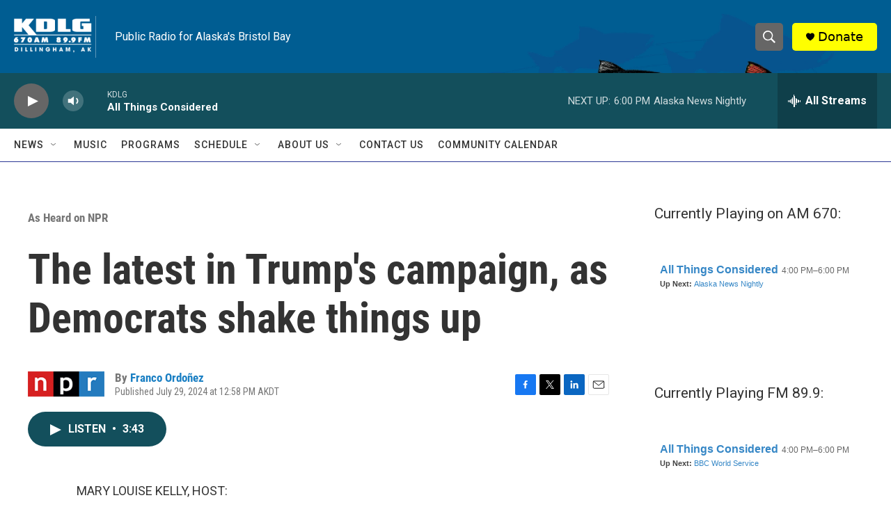

--- FILE ---
content_type: text/html; charset=utf-8
request_url: https://www.google.com/recaptcha/api2/aframe
body_size: 265
content:
<!DOCTYPE HTML><html><head><meta http-equiv="content-type" content="text/html; charset=UTF-8"></head><body><script nonce="qdm-3LgjlCcCc5fiIJ8riA">/** Anti-fraud and anti-abuse applications only. See google.com/recaptcha */ try{var clients={'sodar':'https://pagead2.googlesyndication.com/pagead/sodar?'};window.addEventListener("message",function(a){try{if(a.source===window.parent){var b=JSON.parse(a.data);var c=clients[b['id']];if(c){var d=document.createElement('img');d.src=c+b['params']+'&rc='+(localStorage.getItem("rc::a")?sessionStorage.getItem("rc::b"):"");window.document.body.appendChild(d);sessionStorage.setItem("rc::e",parseInt(sessionStorage.getItem("rc::e")||0)+1);localStorage.setItem("rc::h",'1768617949291');}}}catch(b){}});window.parent.postMessage("_grecaptcha_ready", "*");}catch(b){}</script></body></html>

--- FILE ---
content_type: text/javascript; charset=utf-8
request_url: https://api.composer.nprstations.org/v1/widget/518289d1e1c82ae3b4270370/now?bust=697922548&callback=jQuery172049149342727283596_1768617948495&format=jsonp&date=2026-01-17&times=true&_=1768617948813
body_size: 371
content:
/**/ typeof jQuery172049149342727283596_1768617948495 === 'function' && jQuery172049149342727283596_1768617948495("<!--NOW PLAYING WIDGET --><div class=\"whatson-block\"><div class=\"whatson-program\"><a href=\"http://www.kdlg.org/all-things-considered\" target=\"_blank\" class=\"whatson-programName\">All Things Considered</a><span>4:00 PM&#8211;6:00 PM</span></div><p><b>Up Next: </b><a href=\"http://kdlg.org/programs/bbc-world-service\" target=\"_blank\">BBC World Service</a></p></div>");

--- FILE ---
content_type: text/javascript; charset=utf-8
request_url: https://api.composer.nprstations.org/v1/widget/51828991e1c8067ec0bb1bd8/now?bust=383577618&callback=jQuery17209829390707620307_1768617948564&format=jsonp&date=2026-01-17&times=true&_=1768617948820
body_size: 380
content:
/**/ typeof jQuery17209829390707620307_1768617948564 === 'function' && jQuery17209829390707620307_1768617948564("<!--NOW PLAYING WIDGET --><div class=\"whatson-block\"><div class=\"whatson-program\"><a href=\"http://kdlg.org/programs/all-things-considered\" target=\"_blank\" class=\"whatson-programName\">All Things Considered</a><span>4:00 PM&#8211;6:00 PM</span></div><p><b>Up Next: </b><a href=\"http://kdlg.org/programs/alaska-news-nightly\" target=\"_blank\">Alaska News Nightly</a></p></div>");